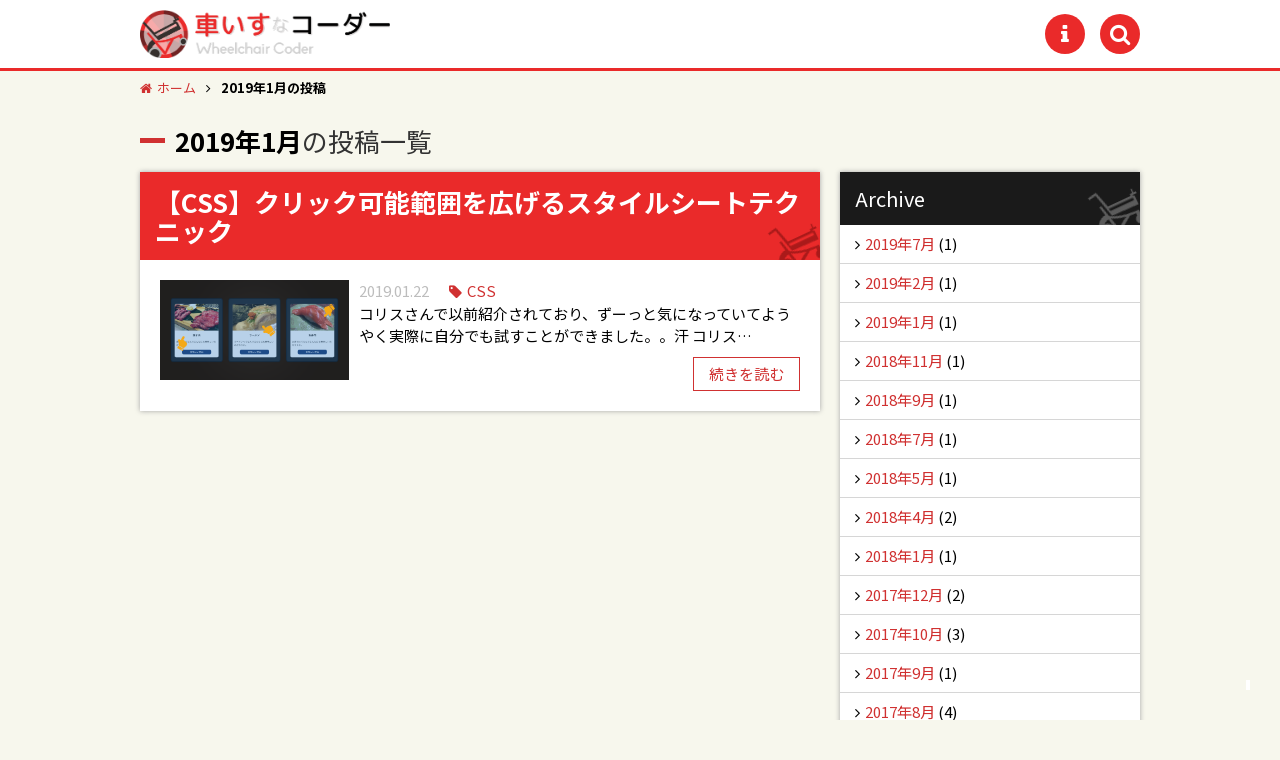

--- FILE ---
content_type: text/html; charset=UTF-8
request_url: https://wheelchair-coder.com/date/2019/01/
body_size: 22030
content:
<!DOCTYPE html>
<html lang="ja">
<head prefix="og: http://ogp.me/ns# fb: http://ogp.me/ns/fb# article: http://ogp.me/ns/article#">
<script async src="//pagead2.googlesyndication.com/pagead/js/adsbygoogle.js"></script>
<script>
  (adsbygoogle = window.adsbygoogle || []).push({
    google_ad_client: "ca-pub-3948513858166413",
    enable_page_level_ads: true
  });
</script>
<meta charset="UTF-8">
<meta name="description" content="2019年1月の記事一覧です。">
<meta name="viewport" content="width=device-width,initial-scale=1">

<meta property="fb:app_id" content="482100362169849">
<meta property="og:site_name" content="車いすなコーダー">
<meta property="og:title" content="1月 | 2019 | 車いすなコーダー">
<meta property="og:type" content="article">
<meta property="og:url" content="https://wheelchair-coder.com/date/2019/01/">
<meta property="og:image" content="https://wheelchair-coder.com/wp-content/uploads/2019/01/20190122-thumb.png">
<meta property="og:description" content="2019年1月の記事一覧です。">
<meta property="og:locale" content="ja_JP">
<script>
  (function(i,s,o,g,r,a,m){i['GoogleAnalyticsObject']=r;i[r]=i[r]||function(){
  (i[r].q=i[r].q||[]).push(arguments)},i[r].l=1*new Date();a=s.createElement(o),
  m=s.getElementsByTagName(o)[0];a.async=1;a.src=g;m.parentNode.insertBefore(a,m)
  })(window,document,'script','https://www.google-analytics.com/analytics.js','ga');

  ga('create', 'UA-96121620-1', 'auto');
  ga('send', 'pageview');

</script>
<title>2019年1月 | 車いすなコーダー</title>
<link rel='dns-prefetch' href='//ajax.googleapis.com' />
<link rel='dns-prefetch' href='//s.w.org' />
		<script type="text/javascript">
			window._wpemojiSettings = {"baseUrl":"https:\/\/s.w.org\/images\/core\/emoji\/12.0.0-1\/72x72\/","ext":".png","svgUrl":"https:\/\/s.w.org\/images\/core\/emoji\/12.0.0-1\/svg\/","svgExt":".svg","source":{"concatemoji":"https:\/\/wheelchair-coder.com\/wp-includes\/js\/wp-emoji-release.min.js?ver=5.2.21"}};
			!function(e,a,t){var n,r,o,i=a.createElement("canvas"),p=i.getContext&&i.getContext("2d");function s(e,t){var a=String.fromCharCode;p.clearRect(0,0,i.width,i.height),p.fillText(a.apply(this,e),0,0);e=i.toDataURL();return p.clearRect(0,0,i.width,i.height),p.fillText(a.apply(this,t),0,0),e===i.toDataURL()}function c(e){var t=a.createElement("script");t.src=e,t.defer=t.type="text/javascript",a.getElementsByTagName("head")[0].appendChild(t)}for(o=Array("flag","emoji"),t.supports={everything:!0,everythingExceptFlag:!0},r=0;r<o.length;r++)t.supports[o[r]]=function(e){if(!p||!p.fillText)return!1;switch(p.textBaseline="top",p.font="600 32px Arial",e){case"flag":return s([55356,56826,55356,56819],[55356,56826,8203,55356,56819])?!1:!s([55356,57332,56128,56423,56128,56418,56128,56421,56128,56430,56128,56423,56128,56447],[55356,57332,8203,56128,56423,8203,56128,56418,8203,56128,56421,8203,56128,56430,8203,56128,56423,8203,56128,56447]);case"emoji":return!s([55357,56424,55356,57342,8205,55358,56605,8205,55357,56424,55356,57340],[55357,56424,55356,57342,8203,55358,56605,8203,55357,56424,55356,57340])}return!1}(o[r]),t.supports.everything=t.supports.everything&&t.supports[o[r]],"flag"!==o[r]&&(t.supports.everythingExceptFlag=t.supports.everythingExceptFlag&&t.supports[o[r]]);t.supports.everythingExceptFlag=t.supports.everythingExceptFlag&&!t.supports.flag,t.DOMReady=!1,t.readyCallback=function(){t.DOMReady=!0},t.supports.everything||(n=function(){t.readyCallback()},a.addEventListener?(a.addEventListener("DOMContentLoaded",n,!1),e.addEventListener("load",n,!1)):(e.attachEvent("onload",n),a.attachEvent("onreadystatechange",function(){"complete"===a.readyState&&t.readyCallback()})),(n=t.source||{}).concatemoji?c(n.concatemoji):n.wpemoji&&n.twemoji&&(c(n.twemoji),c(n.wpemoji)))}(window,document,window._wpemojiSettings);
		</script>
		<style type="text/css">
img.wp-smiley,
img.emoji {
	display: inline !important;
	border: none !important;
	box-shadow: none !important;
	height: 1em !important;
	width: 1em !important;
	margin: 0 .07em !important;
	vertical-align: -0.1em !important;
	background: none !important;
	padding: 0 !important;
}
</style>
	<link rel='stylesheet' id='wp-block-library-css'  href='https://wheelchair-coder.com/wp-includes/css/dist/block-library/style.min.css?ver=5.2.21' type='text/css' media='all' />
<link rel='stylesheet' id='style-css'  href='https://wheelchair-coder.com/wp-content/themes/wheelchair-coder-theme/style.min.css?ver=1502024533' type='text/css' media='all' />
<script type='text/javascript' src='//ajax.googleapis.com/ajax/libs/jquery/3.1.1/jquery.min.js'></script>
<link rel='https://api.w.org/' href='https://wheelchair-coder.com/wp-json/' />
<link rel="EditURI" type="application/rsd+xml" title="RSD" href="https://wheelchair-coder.com/xmlrpc.php?rsd" />
<link rel="wlwmanifest" type="application/wlwmanifest+xml" href="https://wheelchair-coder.com/wp-includes/wlwmanifest.xml" /> 
<meta name="generator" content="WordPress 5.2.21" />
<style type="text/css" id="syntaxhighlighteranchor"></style>
<link rel="icon" href="https://wheelchair-coder.com/wp-content/uploads/2017/03/cropped-favicon-32x32.png" sizes="32x32" />
<link rel="icon" href="https://wheelchair-coder.com/wp-content/uploads/2017/03/cropped-favicon-192x192.png" sizes="192x192" />
<link rel="apple-touch-icon-precomposed" href="https://wheelchair-coder.com/wp-content/uploads/2017/03/cropped-favicon-180x180.png" />
<meta name="msapplication-TileImage" content="https://wheelchair-coder.com/wp-content/uploads/2017/03/cropped-favicon-270x270.png" />
</head>
<body class="archive date wp-custom-logo">
  <div class="overlay">
    <a href="javascript:void(0);" class="overlay__close"></a>
    <div class="overlay__content">
      <div class="overlay__inner">
        <h3 class="overlay__heading">About</h3>
        <p>小樽で3年と少し経験を積み、現在は札幌でコーダーをしております。</p>
        <p>赤い電動車いすに乗って生活をしています。色々と不便はありますが、行列待ち等の椅子がない状況では、真価を発揮します。</p>
        <p>
        好き：食べる／スロープ／エレベーター<br>
        嫌い：食事制限／段差／階段<br>
        <small class="overlay__small">※スロープやエレベーターに関しては、もはや好きという感情では収まり切れません。</small>
        </p>
        <p>気づけばグルメブログになってしまわぬよう、しっかり更新頑張ります！</p>
        <h3 class="overlay__heading">Links</h3>
        <ul class="overlay-list">
          <li class="overlay-list__item overlay-list__item--facebook"><a href="https://www.facebook.com/monma.yuki" target="_blank">Facebook</a></li>
          <li class="overlay-list__item overlay-list__item--instagram"><a href="https://www.instagram.com/yuki.monma/" target="_blank">Instagram</a></li>
          <li class="overlay-list__item overlay-list__item--twitter"><a href="https://twitter.com/yu_ki0806" target="_blank">Twitter</a></li>
          <li class="overlay-list__item overlay-list__item--wheelchair"><a href="//www.imasengiken.co.jp/emc/emc_620_630.html" target="_blank">電動車いす</a></li>
        </ul>
      </div>
    </div>
  </div>
  <!-- /.overlay -->
  <header class="header">
    <div class="header__inner container flex">
      <div class="header__left">
<div class="header__logo"><a href="https://wheelchair-coder.com/" class="custom-logo-link" rel="home"><img width="600" height="115" src="https://wheelchair-coder.com/wp-content/uploads/2017/03/logo.png" class="custom-logo" alt="車いすなコーダー" srcset="https://wheelchair-coder.com/wp-content/uploads/2017/03/logo.png 600w, https://wheelchair-coder.com/wp-content/uploads/2017/03/logo-300x58.png 300w" sizes="(max-width: 600px) 100vw, 600px" /></a></div>      </div>
      <!-- /.header__left -->
      <div class="header__right">
        <ul class="header-menu">
          <li class="header-menu__item"><a href="javascript:void(0);" class="header-menu__link overlay-toggle"><i class="fa fa-info" aria-hidden="true"></i></a></li>
          <li class="header-menu__item"><a id="searchbtn" href="javascript:void(0);" class="header-menu__link"><i class="fa fa-search" aria-hidden="true"></i></a></li>
        </ul>
      </div>
      <!-- /.header__right -->
    </div>
    <form action="https://wheelchair-coder.com" method="GET" class="searchbox container">
      <input type="text" name='s' class="searchbox__text">
      <input type="submit" value="Search" class="searchbox__submit">
    </form>
  </header>
  <!-- /.header -->
<div class="container"><ul class="breadcrumbs"><li class="breadcrumbs__item breadcrumbs__item--home"><a href="https://wheelchair-coder.com/">ホーム</a></li><li class="breadcrumbs__item breadcrumbs__item--current">2019年1月の投稿</li></ul></div>  <div class="contents">
    <div class="contents__inner container flex archive">
      <h1 class="archive__heading">
2019年1月<span>の投稿一覧</span>      </h1>
      <main class="main">
        <article class="article clearfix post-361 post type-post status-publish format-standard has-post-thumbnail hentry category-webtech tag-css">
          <h2 class="article__title">
            <span>
              <a class="article__link" href="https://wheelchair-coder.com/361/">【CSS】クリック可能範囲を広げるスタイルシートテクニック</a>
            </span>
          </h2>
          <div class="archive__content flex">
            <div class="archive__left">
              <a href="https://wheelchair-coder.com/361/">
<img width="1200" height="630" src="https://wheelchair-coder.com/wp-content/uploads/2019/01/20190122-thumb.png" class="attachment-thumbnail_top_small size-thumbnail_top_small wp-post-image" alt="【CSS】クリック可能範囲を広げるスタイルシートテクニック" srcset="https://wheelchair-coder.com/wp-content/uploads/2019/01/20190122-thumb.png 1200w, https://wheelchair-coder.com/wp-content/uploads/2019/01/20190122-thumb-300x158.png 300w, https://wheelchair-coder.com/wp-content/uploads/2019/01/20190122-thumb-768x403.png 768w, https://wheelchair-coder.com/wp-content/uploads/2019/01/20190122-thumb-1024x538.png 1024w" sizes="(max-width: 1200px) 100vw, 1200px" />              </a>
            </div>
            <div class="archive__right flex">
              <time class="archive__date">2019.01.22</time>
              <ul class="archive__tags flex">
                <li class="archive__tags__item"><a href="https://wheelchair-coder.com/tag/css/" class="archive__tags__link">CSS</a></li>
              </ul>

  <p>コリスさんで以前紹介されており、ずーっと気になっていてようやく実際に自分でも試すことができました。。汗
コリス…</p>
  <p class="more"><a href="https://wheelchair-coder.com/361/" class="more__link">続きを読む</a></p>
              </div>
          </div>
        </article>
      </main>
      <!-- /.main -->
      <div class="side">
<aside id="archives-2" class="widget widget_archive"><h2 class="widget-title">Archive</h2>		<ul>
				<li><a href='https://wheelchair-coder.com/date/2019/07/'>2019年7月</a>&nbsp;(1)</li>
	<li><a href='https://wheelchair-coder.com/date/2019/02/'>2019年2月</a>&nbsp;(1)</li>
	<li><a href='https://wheelchair-coder.com/date/2019/01/'>2019年1月</a>&nbsp;(1)</li>
	<li><a href='https://wheelchair-coder.com/date/2018/11/'>2018年11月</a>&nbsp;(1)</li>
	<li><a href='https://wheelchair-coder.com/date/2018/09/'>2018年9月</a>&nbsp;(1)</li>
	<li><a href='https://wheelchair-coder.com/date/2018/07/'>2018年7月</a>&nbsp;(1)</li>
	<li><a href='https://wheelchair-coder.com/date/2018/05/'>2018年5月</a>&nbsp;(1)</li>
	<li><a href='https://wheelchair-coder.com/date/2018/04/'>2018年4月</a>&nbsp;(2)</li>
	<li><a href='https://wheelchair-coder.com/date/2018/01/'>2018年1月</a>&nbsp;(1)</li>
	<li><a href='https://wheelchair-coder.com/date/2017/12/'>2017年12月</a>&nbsp;(2)</li>
	<li><a href='https://wheelchair-coder.com/date/2017/10/'>2017年10月</a>&nbsp;(3)</li>
	<li><a href='https://wheelchair-coder.com/date/2017/09/'>2017年9月</a>&nbsp;(1)</li>
	<li><a href='https://wheelchair-coder.com/date/2017/08/'>2017年8月</a>&nbsp;(4)</li>
	<li><a href='https://wheelchair-coder.com/date/2017/06/'>2017年6月</a>&nbsp;(2)</li>
	<li><a href='https://wheelchair-coder.com/date/2017/04/'>2017年4月</a>&nbsp;(2)</li>
	<li><a href='https://wheelchair-coder.com/date/2017/03/'>2017年3月</a>&nbsp;(4)</li>
		</ul>
			</aside><aside id="categories-2" class="widget widget_categories"><h2 class="widget-title">Category</h2>		<ul>
				<li class="cat-item cat-item-4"><a href="https://wheelchair-coder.com/category/webtech/">Web技術</a>
</li>
	<li class="cat-item cat-item-5"><a href="https://wheelchair-coder.com/category/news/">お知らせ</a>
</li>
	<li class="cat-item cat-item-23"><a href="https://wheelchair-coder.com/category/others/">その他</a>
</li>
	<li class="cat-item cat-item-16"><a href="https://wheelchair-coder.com/category/tool/">ツール</a>
</li>
		</ul>
			</aside><aside id="tag_cloud-2" class="widget widget_tag_cloud"><h2 class="widget-title">Tags</h2><div class="tagcloud"><a href="https://wheelchair-coder.com/tag/htaccess/" class="tag-cloud-link tag-link-11 tag-link-position-1" style="font-size: 8pt;" aria-label=".htaccess (1個の項目)">.htaccess</a>
<a href="https://wheelchair-coder.com/tag/api/" class="tag-cloud-link tag-link-15 tag-link-position-2" style="font-size: 8pt;" aria-label="API (1個の項目)">API</a>
<a href="https://wheelchair-coder.com/tag/css/" class="tag-cloud-link tag-link-8 tag-link-position-3" style="font-size: 14.588235294118pt;" aria-label="CSS (4個の項目)">CSS</a>
<a href="https://wheelchair-coder.com/tag/css3/" class="tag-cloud-link tag-link-9 tag-link-position-4" style="font-size: 10.964705882353pt;" aria-label="CSS3 (2個の項目)">CSS3</a>
<a href="https://wheelchair-coder.com/tag/db/" class="tag-cloud-link tag-link-21 tag-link-position-5" style="font-size: 10.964705882353pt;" aria-label="DB (2個の項目)">DB</a>
<a href="https://wheelchair-coder.com/tag/google-chrome/" class="tag-cloud-link tag-link-17 tag-link-position-6" style="font-size: 8pt;" aria-label="Google Chrome (1個の項目)">Google Chrome</a>
<a href="https://wheelchair-coder.com/tag/html5/" class="tag-cloud-link tag-link-20 tag-link-position-7" style="font-size: 10.964705882353pt;" aria-label="HTML5 (2個の項目)">HTML5</a>
<a href="https://wheelchair-coder.com/tag/javascript/" class="tag-cloud-link tag-link-12 tag-link-position-8" style="font-size: 15.905882352941pt;" aria-label="JavaScript (5個の項目)">JavaScript</a>
<a href="https://wheelchair-coder.com/tag/jquery/" class="tag-cloud-link tag-link-13 tag-link-position-9" style="font-size: 8pt;" aria-label="jQuery (1個の項目)">jQuery</a>
<a href="https://wheelchair-coder.com/tag/php/" class="tag-cloud-link tag-link-3 tag-link-position-10" style="font-size: 19.529411764706pt;" aria-label="PHP (9個の項目)">PHP</a>
<a href="https://wheelchair-coder.com/tag/pressure-js/" class="tag-cloud-link tag-link-22 tag-link-position-11" style="font-size: 10.964705882353pt;" aria-label="Pressure.js (2個の項目)">Pressure.js</a>
<a href="https://wheelchair-coder.com/tag/sass/" class="tag-cloud-link tag-link-10 tag-link-position-12" style="font-size: 8pt;" aria-label="Sass (1個の項目)">Sass</a>
<a href="https://wheelchair-coder.com/tag/vue-js/" class="tag-cloud-link tag-link-14 tag-link-position-13" style="font-size: 15.905882352941pt;" aria-label="Vue.js (5個の項目)">Vue.js</a>
<a href="https://wheelchair-coder.com/tag/windows10/" class="tag-cloud-link tag-link-24 tag-link-position-14" style="font-size: 8pt;" aria-label="Windows10 (1個の項目)">Windows10</a>
<a href="https://wheelchair-coder.com/tag/wordpress/" class="tag-cloud-link tag-link-2 tag-link-position-15" style="font-size: 22pt;" aria-label="WordPress (13個の項目)">WordPress</a>
<a href="https://wheelchair-coder.com/tag/security/" class="tag-cloud-link tag-link-7 tag-link-position-16" style="font-size: 10.964705882353pt;" aria-label="セキュリティ (2個の項目)">セキュリティ</a>
<a href="https://wheelchair-coder.com/tag/extension/" class="tag-cloud-link tag-link-18 tag-link-position-17" style="font-size: 8pt;" aria-label="拡張機能 (1個の項目)">拡張機能</a>
<a href="https://wheelchair-coder.com/tag/environment/" class="tag-cloud-link tag-link-19 tag-link-position-18" style="font-size: 8pt;" aria-label="環境構築 (1個の項目)">環境構築</a></div>
</aside><aside id="widget_thumbnail_posts-2" class="widget widget_widget_thumbnail_posts"><h2 class="widget-title">Recent Posts</h2>
      <ul class="thumbnail-posts">
        
        <li class="thumbnail-posts__item">
          <a href="https://wheelchair-coder.com/475/" class="thumbnail-posts__link flex">
            <div class="thumbnail-posts__left">
              <img width="150" height="150" src="https://wheelchair-coder.com/wp-content/uploads/2019/07/20190715-thumb-150x150.png" class="attachment-thumbnail size-thumbnail wp-post-image" alt="「別のプログラムがこのフォルダーまたはファイルを開いているので、操作を完了できません。」に打ち勝つ方法！" />
            </div>
            <div class="thumbnail-posts__right">
              <time class="thumbnail-posts__date">2019.07.15</time>
              <p class="thumbnail-posts__title">「別のプログラムがこのフォルダーまたはファイルを開いているので、操作を完了できません。」に打ち勝つ方法！</p>
            </div>
          </a>
        </li>
        
        <li class="thumbnail-posts__item">
          <a href="https://wheelchair-coder.com/366/" class="thumbnail-posts__link flex">
            <div class="thumbnail-posts__left">
              <img width="150" height="150" src="https://wheelchair-coder.com/wp-content/uploads/2019/01/20190128-thumb-150x150.png" class="attachment-thumbnail size-thumbnail wp-post-image" alt="【HTML5】CSSもJSも不要！detailsとsummaryで実装するアコーディオン" />
            </div>
            <div class="thumbnail-posts__right">
              <time class="thumbnail-posts__date">2019.02.07</time>
              <p class="thumbnail-posts__title">【HTML5】CSSもJSも不要！detailsとsummaryで実装するアコーディオン</p>
            </div>
          </a>
        </li>
        
        <li class="thumbnail-posts__item">
          <a href="https://wheelchair-coder.com/361/" class="thumbnail-posts__link flex">
            <div class="thumbnail-posts__left">
              <img width="150" height="150" src="https://wheelchair-coder.com/wp-content/uploads/2019/01/20190122-thumb-150x150.png" class="attachment-thumbnail size-thumbnail wp-post-image" alt="【CSS】クリック可能範囲を広げるスタイルシートテクニック" />
            </div>
            <div class="thumbnail-posts__right">
              <time class="thumbnail-posts__date">2019.01.22</time>
              <p class="thumbnail-posts__title">【CSS】クリック可能範囲を広げるスタイルシートテクニック</p>
            </div>
          </a>
        </li>
        
        <li class="thumbnail-posts__item">
          <a href="https://wheelchair-coder.com/341/" class="thumbnail-posts__link flex">
            <div class="thumbnail-posts__left">
              <img width="150" height="150" src="https://wheelchair-coder.com/wp-content/uploads/2018/11/20181115-thumb-150x150.png" class="attachment-thumbnail size-thumbnail wp-post-image" alt="【JavaScript】Pressure.jsで美女をアレコレしてみた" />
            </div>
            <div class="thumbnail-posts__right">
              <time class="thumbnail-posts__date">2018.11.15</time>
              <p class="thumbnail-posts__title">【JavaScript】Pressure.jsで美女をアレコレしてみた</p>
            </div>
          </a>
        </li>
        
        <li class="thumbnail-posts__item">
          <a href="https://wheelchair-coder.com/334/" class="thumbnail-posts__link flex">
            <div class="thumbnail-posts__left">
              <img width="150" height="150" src="https://wheelchair-coder.com/wp-content/uploads/2018/09/20180905-thumb-150x150.png" class="attachment-thumbnail size-thumbnail wp-post-image" alt="【WordPress】一般設定に項目を追加" />
            </div>
            <div class="thumbnail-posts__right">
              <time class="thumbnail-posts__date">2018.09.05</time>
              <p class="thumbnail-posts__title">【WordPress】一般設定に項目を追加</p>
            </div>
          </a>
        </li>
        
      </ul>
      <div class="thumbnail-posts__listlink">
        <a href="https://wheelchair-coder.com/all/" class="button">もっと見る</a>
      </div>
      </aside>      </div>
      <!-- /.side -->
    </div>
  </div>
  <!-- /.contents -->
  <a href="javascript:void(0);" class="gotop">
    <img src="https://wheelchair-coder.com/wp-content/themes/wheelchair-coder-theme/images/gotop.png" alt="トップへ戻る" class="gotop__img">
  </a>
  <footer class="footer">
    <!-- <div class="footer__adsense container"> -->
    <!-- </div> -->
    <div class="footer__inner">
      <small class="footer__copyright">&copy; 2026 車いすなコーダー</small>
    </div>
  </footer>
  <!-- /.footer -->
<script type='text/javascript' src='https://wheelchair-coder.com/wp-content/themes/wheelchair-coder-theme/js/main.min.js?ver=1501941867'></script>
<script type='text/javascript' src='https://wheelchair-coder.com/wp-includes/js/wp-embed.min.js?ver=5.2.21'></script>
</body>
</html>

--- FILE ---
content_type: text/html; charset=utf-8
request_url: https://www.google.com/recaptcha/api2/aframe
body_size: 265
content:
<!DOCTYPE HTML><html><head><meta http-equiv="content-type" content="text/html; charset=UTF-8"></head><body><script nonce="Eqy4MsubRzVIi9smh-5CsA">/** Anti-fraud and anti-abuse applications only. See google.com/recaptcha */ try{var clients={'sodar':'https://pagead2.googlesyndication.com/pagead/sodar?'};window.addEventListener("message",function(a){try{if(a.source===window.parent){var b=JSON.parse(a.data);var c=clients[b['id']];if(c){var d=document.createElement('img');d.src=c+b['params']+'&rc='+(localStorage.getItem("rc::a")?sessionStorage.getItem("rc::b"):"");window.document.body.appendChild(d);sessionStorage.setItem("rc::e",parseInt(sessionStorage.getItem("rc::e")||0)+1);localStorage.setItem("rc::h",'1768916749509');}}}catch(b){}});window.parent.postMessage("_grecaptcha_ready", "*");}catch(b){}</script></body></html>

--- FILE ---
content_type: text/css
request_url: https://wheelchair-coder.com/wp-content/themes/wheelchair-coder-theme/style.min.css?ver=1502024533
body_size: 59390
content:
@charset "UTF-8";@import url(https://fonts.googleapis.com/earlyaccess/notosansjp.css);@import url(https://fonts.googleapis.com/earlyaccess/notosansjp.css);/*! normalize.css v5.0.0 | MIT License | github.com/necolas/normalize.css */button,hr,input{overflow:visible}audio,canvas,progress,video{display:inline-block}progress,sub,sup{vertical-align:baseline}[type=checkbox],[type=radio],legend{padding:0;box-sizing:border-box}body,html{-webkit-text-size-adjust:100%;-ms-text-size-adjust:100%}*,:after,:before,legend{box-sizing:border-box}a:hover,abbr[title]{text-decoration:underline}.article,.contents .side .widget,.top .top-tags-list,.top__contents{box-shadow:0 0 5px #a3a3a3}img,legend{max-width:100%}.article .comment-respond p,.contents__inner,.header__inner,.lightbox,.top__inner{-webkit-box-direction:normal}html{font-family:sans-serif;line-height:1.15}article,aside,details,figcaption,figure,footer,header,main,menu,nav,section{display:block}h1{font-size:2em;margin:.67em 0}figure{margin:1em 40px}hr{box-sizing:content-box;height:0}code,kbd,pre,samp{font-family:monospace,monospace;font-size:1em}a{background-color:transparent;-webkit-text-decoration-skip:objects;color:#d03131;text-decoration:none;-webkit-transition:.3s linear;transition:.3s linear}a:active,a:hover{outline-width:0}abbr[title]{border-bottom:none;text-decoration:underline dotted}b,strong{font-weight:bolder}dfn{font-style:italic}mark{background-color:#ff0;color:#000}small{font-size:80%}sub,sup{font-size:75%;line-height:0;position:relative}sub{bottom:-.25em}sup{top:-.5em}audio:not([controls]){display:none;height:0}img{border-style:none;height:auto}svg:not(:root){overflow:hidden}button,input,optgroup,select,textarea{font-family:sans-serif;font-size:100%;line-height:1.15;margin:0}button,select{text-transform:none}[type=reset],[type=submit],button,html [type=button]{-webkit-appearance:button}[type=button]::-moz-focus-inner,[type=reset]::-moz-focus-inner,[type=submit]::-moz-focus-inner,button::-moz-focus-inner{border-style:none;padding:0}[type=button]:-moz-focusring,[type=reset]:-moz-focusring,[type=submit]:-moz-focusring,button:-moz-focusring{outline:ButtonText dotted 1px}fieldset{border:1px solid silver;margin:0 2px;padding:.35em .625em .75em}legend{color:inherit;display:table;white-space:normal}textarea{overflow:auto}[type=number]::-webkit-inner-spin-button,[type=number]::-webkit-outer-spin-button{height:auto}[type=search]{-webkit-appearance:textfield;outline-offset:-2px}[type=search]::-webkit-search-cancel-button,[type=search]::-webkit-search-decoration{-webkit-appearance:none}::-webkit-file-upload-button{-webkit-appearance:button;font:inherit}.breadcrumbs__item--current,.button--sample{font-weight:700}summary{display:list-item}[hidden],template{display:none}html{font-size:62.5%}body{margin:0;font-size:15px;font-size:1.5rem;text-size-adjust:100%;font-family:Lato,"Noto Sans JP","游ゴシック Medium","游ゴシック体","Yu Gothic Medium",YuGothic,"ヒラギノ角ゴ ProN","Hiragino Kaku Gothic ProN","メイリオ",Meiryo,"ＭＳ Ｐゴシック","MS PGothic",sans-serif;word-wrap:break-word;background:#f7f7ed}a:hover{color:#e38484}.clearfix:after{content:'';display:table;clear:both}.flex{display:-webkit-box;display:-ms-flexbox;display:flex}.container{width:96%;margin:0 auto}@media screen and (min-width:1000px){.container{width:1000px}}.button{border:1px solid #d03131;padding:10px 45px;display:inline-block;-webkit-transition:.3s ease-out;transition:.3s ease-out}.button:hover{background:#d03131;color:#fff;text-decoration:none}.button:before{content:'\f101';font-family:FontAwesome;margin-right:10px}.button--sample{font-size:16px;font-size:1.6rem;display:block;text-align:center}.button--sample:before{content:'\f121'}.button--sample:after{content:none!important}.header{line-height:0;padding:10px 0;border-bottom:3px solid #ea2a2a;background:#fff}.header__logo{margin:0}.header__logo img{width:250px}.home .header__logo img{width:300px}.header__inner{-webkit-box-pack:justify;-ms-flex-pack:justify;justify-content:space-between;-webkit-box-align:center;-ms-flex-align:center;align-items:center;-webkit-box-orient:vertical;-ms-flex-direction:column;flex-direction:column}.header__left{margin-bottom:10px}.header-menu{margin:0;padding:0;list-style:none;letter-spacing:-.4em}.header-menu__item{display:inline-block;letter-spacing:normal;margin-right:15px;font-size:22px;font-size:2.2rem}.header-menu__item:last-child{margin-right:0}.header-menu__link{color:#fff;background:#ea2a2a;display:table;width:40px;height:40px;text-align:center;border-radius:50%}.header-menu__link:hover{text-decoration:none;color:#fff;-webkit-transform:scale(1.3);transform:scale(1.3)}.header-menu__link.open{-webkit-transform:scale(1.3);transform:scale(1.3)}.header-menu__link i{display:table-cell;vertical-align:middle}.header .searchbox{margin-top:10px;text-align:center;letter-spacing:-.4em;display:none}.contents .side .widget-title:after,.top__header:before{display:block;bottom:-10px;-webkit-transform:rotate(-25deg)}.header .searchbox__text{padding:5px;width:70%;margin-right:1%}@media screen and (min-width:768px){.header__inner{-webkit-box-orient:horizontal;-webkit-box-direction:normal;-ms-flex-direction:row;flex-direction:row}.header__left{margin-bottom:0}.header .searchbox__text{width:auto}}.header .searchbox__submit{width:29%;-webkit-appearance:none;-moz-appearance:none;appearance:none;background:#fff;border:1px solid #d03131;padding:5px 12px;color:#d03131;cursor:pointer;-webkit-transition:.3s ease-out;transition:.3s ease-out}@media screen and (min-width:768px){.header .searchbox__submit{width:auto}}.header .searchbox__submit:hover{background:#d03131;color:#fff}.custom-header{line-height:0;position:relative;z-index:1}.custom-header__image{width:100%}.breadcrumbs{padding:0;margin:10px 0 0;overflow:hidden;font-size:13px;font-size:1.3rem}.breadcrumbs__item{list-style:none;float:left}.breadcrumbs__item--home a:before{content:'\f015';font-family:FontAwesome;margin-right:5px}.breadcrumbs__item:after{content:'\f105';font-family:FontAwesome;margin:0 10px}.breadcrumbs__item:last-child:after{content:none}.contents{margin:20px 0}.contents__inner{-webkit-box-pack:justify;-ms-flex-pack:justify;justify-content:space-between;-webkit-box-orient:vertical;-ms-flex-direction:column;flex-direction:column;-ms-flex-wrap:wrap;flex-wrap:wrap}@media screen and (min-width:768px){.contents{margin:30px 0}.contents__inner{-webkit-box-orient:horizontal;-webkit-box-direction:normal;-ms-flex-direction:row;flex-direction:row}}.contents .main{width:100%;margin-bottom:20px}@media screen and (min-width:768px){.contents .main{width:66%;margin-bottom:0}}@media screen and (min-width:1000px){.contents .main{width:680px}}.contents .side{width:100%}@media screen and (min-width:768px){.contents .side{width:30%}}@media screen and (min-width:1000px){.contents .side{width:300px}}.contents .side .widget{background:#fff;margin-bottom:20px}.contents .side .widget.fixed{position:static}@media screen and (min-width:768px){.contents .side .widget.fixed{position:fixed;top:0}}.contents .side .widget-title{margin:0;font-size:20px;font-size:2rem;background:#1a1a1a;color:#fff;padding:10px;position:relative;overflow:hidden;font-weight:400}@media screen and (min-width:768px){.contents .side .widget-title{padding:15px}}.contents .side .widget-title:after{content:'';background:url(images/ico_wheelchair_gray.png) no-repeat;background-size:contain;width:50px;height:50px;position:absolute;right:-2px;transform:rotate(-25deg)}.top,.top__header{position:relative}.contents .side .widget ul{margin:0;padding:0}.contents .side .widget ul li{list-style:none;border-bottom:1px solid #d6d6d6;padding:10px 15px}.contents .side .widget ul li:last-child{border-bottom:0}.contents .side .widget ul li:before{content:'\f105';font-family:FontAwesome;margin-right:5px}.contents .side .widget .tagcloud{padding:0 15px 10px}.contents .side .widget .thumbnail-posts__item{padding:0}.contents .side .widget .thumbnail-posts__item:before{content:none}.contents .side .widget .thumbnail-posts__link{padding:10px;color:#1a1a1a;-webkit-transition:.3s ease-out;transition:.3s ease-out}.contents .side .widget .thumbnail-posts__link:hover{text-decoration:none;background:#f0f0f0}.contents .side .widget .thumbnail-posts__left{margin-right:10px;line-height:0;-webkit-box-flex:2;-ms-flex:2;flex:2}@media screen and (min-width:768px){.contents .side .widget .thumbnail-posts__left{-webkit-box-flex:3;-ms-flex:3;flex:3}}.contents .side .widget .thumbnail-posts__left img{width:100%}.contents .side .widget .thumbnail-posts__right{-webkit-box-flex:8;-ms-flex:8;flex:8}.contents .side .widget .thumbnail-posts__date{color:#bdbdbd;font-size:13px;font-size:1.3rem}.contents .side .widget .thumbnail-posts__date:before{content:'\f073';font-family:FontAwesome;margin-right:5px}.contents .side .widget .thumbnail-posts__title{margin:5px 0 0;font-size:14px;font-size:1.4rem}@media screen and (min-width:768px){.contents .side .widget .thumbnail-posts__right{-webkit-box-flex:7;-ms-flex:7;flex:7}.contents .side .widget .thumbnail-posts__title{font-size:16px;font-size:1.6rem}}.contents .side .widget .thumbnail-posts__listlink{border-top:1px solid #d6d6d6;text-align:center;padding:10px 0}.top{margin-top:-12%;margin-bottom:30px;z-index:2}.top__contents{margin-bottom:40px;padding-bottom:20px;background:#fff;text-align:center}.top__contents:last-child{margin-bottom:0}.top__header{background:#ea2a2a;color:#fff;text-align:center;margin:0;padding:10px 0;overflow:hidden;font-size:24px;font-size:2.4rem}.top__header:before{content:'';background:url(images/ico_wheelchair_red.png) no-repeat;background-size:contain;width:60px;height:60px;position:absolute;left:-5px;transform:rotate(-25deg)}.top__inner{-ms-flex-wrap:wrap;flex-wrap:wrap;-webkit-box-orient:vertical;-ms-flex-direction:column;flex-direction:column}@media screen and (min-width:768px){.top__header{font-size:32px;font-size:3.2rem}.top__header:before{width:70px;height:70px}.top__inner{-webkit-box-orient:horizontal;-webkit-box-direction:normal;-ms-flex-direction:row;flex-direction:row}}.top__inner .top-article{width:98%;margin:0 1% 20px;position:relative}@media screen and (min-width:768px){.top__inner .top-article{width:31.3%}}.top__inner .top-article:first-child{width:100%;margin-right:0;margin-left:0}.top__inner .top-article:first-child .top-article__thumbnail img:first-child{display:none}.top__inner .top-article:first-child .top-article__thumbnail img:nth-child(2){display:block}.top__inner .top-article:first-child .top-article__title{font-size:18px;font-size:1.8rem}@media screen and (min-width:768px){.top__inner .top-article:first-child .top-article__thumbnail img:first-child{display:block}.top__inner .top-article:first-child .top-article__thumbnail img:nth-child(2){display:none}.top__inner .top-article:first-child .top-article__title{font-size:22px;font-size:2.2rem}}.top__inner .top-article__tags{position:absolute;top:0;left:0;margin:0;padding:0;font-size:13px;font-size:1.3rem}.top__inner .top-article__tags__item{list-style:none;float:left;background:rgba(234,42,42,.6);color:#fff;padding:3px 8px;margin-right:5px}.top__inner .top-article__tags__item:last-child{margin-right:0}.top__inner .top-article__thumbnail{line-height:0;-webkit-transition:.3s ease-out;transition:.3s ease-out}.top__inner .top-article__thumbnail img{width:100%}.top__inner .top-article__link{display:block}.top__inner .top-article__link:hover .top-article__content{padding-top:20px;padding-bottom:20px;background:rgba(0,0,0,.9)}.top__inner .top-article__link:hover .top-article__thumbnail{opacity:.8}.top__inner .top-article__content{text-align:left;position:absolute;bottom:0;left:0;width:100%;padding:10px;background:rgba(0,0,0,.7);color:#fff;-webkit-transition:.3s ease-out;transition:.3s ease-out}.top__inner .top-article__date{color:#a3a3a3}.top__inner .top-article__date:before{content:"\f073";font-family:FontAwesome;margin-right:5px}.top__inner .top-article__title{margin:5px 0 0;font-weight:500;-webkit-transition:.5s ease-out;transition:.5s ease-out;font-size:18px;font-size:1.8rem}.top .top-tags__heading{font-size:16px;font-size:1.6rem}@media screen and (min-width:768px){.top .top-tags__heading{font-size:20px;font-size:2rem}}.top .top-tags__heading:before{content:'\f02c';font-family:FontAwesome;color:#d03131;margin-right:5px}.top .top-tags-list{margin:0;padding:10px 5px;background:#fff;-ms-flex-wrap:wrap;flex-wrap:wrap;font-size:13px;font-size:1.3rem}@media screen and (min-width:768px){.top .top-tags-list{padding:20px 15px}}.top .top-tags-list__item{list-style:none;margin:5px}.top .top-tags-list__link{padding:5px 10px;background:#d03131;color:#fff;border-radius:10px;border:1px solid #fff;display:block}.top .top-tags-list__link:before{content:'\f02b';font-family:FontAwesome;margin-right:5px}.top .top-tags-list__link:hover{background:#fff;color:#d03131;border:1px solid #d03131;text-decoration:none}.article{background:#fff;margin-bottom:20px}.article:last-child{margin-bottom:0}.article__title{margin:0;background:#ea2a2a;color:#fff;padding:15px;position:relative;overflow:hidden;font-size:22px;font-size:2.2rem}@media screen and (min-width:768px){.article__title{font-size:26px;font-size:2.6rem}}.article__title span{position:relative;z-index:2}.article__title:after{content:'';background:url(images/ico_wheelchair_red.png) no-repeat;background-size:contain;width:50px;height:50px;display:block;position:absolute;bottom:-10px;right:-2px;-webkit-transform:rotate(-25deg);transform:rotate(-25deg);z-index:1}.article__link{color:#fff}.article__link:hover{color:rgba(255,255,255,.8)}.article__thumbnail{position:relative;line-height:0}.article__date{line-height:normal;position:absolute;top:0;left:0;width:50px;text-align:center}.article__date__day{display:block;background:rgba(0,0,0,.7);color:#fff;font-size:24px;font-size:2.4rem;font-weight:700}.article__date__month{display:block;background:rgba(255,255,255,.7);color:#000;font-size:13px;font-size:1.3rem}.article__content{padding:0 20px 20px;overflow:hidden;line-height:1.8}.article__content img.alignleft{float:left}.article__content img.alignright,.navigation.posts-navigation .nav-next{float:right}.article__content img.aligncenter{display:block;margin:0 auto}.article__content .wp-caption{max-width:100%;line-height:0}.article__content .wp-caption-text{font-size:80%;margin:5px 0;line-height:normal}.article__content a[target="_blank"]:after{content:'\f08e';font-family:FontAwesome;margin:0 5px}.article__content ul{padding:0;margin-right:20px;margin-left:20px}@media screen and (min-width:768px){.article__content ul{margin-right:10px;margin-left:10px}}.article__content ul li{list-style:none;position:relative;padding-left:17px;border-bottom:1px dashed #a3a3a3;margin-bottom:10px}.article__content ul li:last-child{margin-bottom:0}.article__content ul li:before{content:'';width:12px;height:12px;border-radius:50%;position:absolute;top:8px;left:0;border:2px solid #d03131}.article__content ol{padding:0;margin-right:20px;margin-left:20px;counter-reset:number}@media screen and (min-width:768px){.article__content ol{margin-right:10px;margin-left:10px}}.article__content ol li{list-style:none;position:relative;border-bottom:1px dashed #a3a3a3;margin-bottom:10px;padding-bottom:3px}.article__content ol li:last-child{margin-bottom:0}.article__content ol li:before{counter-increment:number;content:counter(number);margin-right:5px;padding:0 5px;background:#d03131;color:#fff;border-radius:5px;font-size:13px;font-size:1.3rem}.article__content h2{font-size:20px;font-size:2rem;margin-right:-20px;margin-left:-20px;border-left:5px solid #000;padding:10px 15px;background:#f0f0f0;line-height:normal}@media screen and (min-width:768px){.article__content h2{font-size:24px;font-size:2.4rem}}.article__content h3{font-size:18px;font-size:1.8rem;border-top:1px solid #a3a3a3;border-bottom:1px solid #a3a3a3;padding:10px 0}@media screen and (min-width:768px){.article__content h3{font-size:22px;font-size:2.2rem}}.article__content h4{font-size:16px;font-size:1.6rem}@media screen and (min-width:768px){.article__content h4{font-size:20px;font-size:2rem}}.article__content table{width:100%;border-spacing:0;border-collapse:collapse}.article__content table td,.article__content table th{border:1px solid #ccc;padding:10px}.article__content table th{background:#000;color:#FFF}.article__content blockquote{background:#f0f0f0;padding:15px}.article__content blockquote p{margin:0}.article__content code{background:#000;color:#fff;padding:2px 7px;font-size:12px;font-size:1.2rem;margin:0 5px}.article__content strong{background:-webkit-linear-gradient(top,transparent,transparent 55%,#ecaeae 55%,#ecaeae);background:linear-gradient(to bottom,transparent,transparent 55%,#ecaeae 55%,#ecaeae)}.article__content .mokuji{padding:20px;background:#d03131;color:#fff;border-radius:10px;margin:30px 0}@media screen and (min-width:768px){.article__content .mokuji{margin:50px 0}}.article__content .mokuji__heading{margin-top:0;padding:0;border:0;line-height:1}.article__content .mokuji__heading:before{content:'\f0cb';font-family:FontAwesome;margin-right:5px;font-weight:400}.article__content .mokuji-list{margin:0;counter-reset:number}.article__content .mokuji-list__item{border-bottom:1px dashed #fff;padding-bottom:3px;padding-left:30px;text-indent:-30px}.article__content .mokuji-list__item:before{counter-increment:number;content:counter(number);position:static;background:#fff;color:#d03131;padding-right:7px;padding-left:7px;margin-right:5px}.article__content .mokuji-list__item a{color:#fff}.article__content .backmokuji{text-align:right;margin-bottom:50px}.article__content .backmokuji__link:before{content:'\f01b';font-family:FontAwesome;margin-right:5px}.article__tags{margin:0;padding:0;text-align:center}.article__tags__item{list-style:none;display:inline-block;margin-right:10px;font-size:13px;font-size:1.3rem}.article__tags__item a:before{content:'\f02c';font-family:FontAwesome;margin-right:3px}.article__tags__item:last-child{margin-right:0}.article .sns{margin:15px 0;padding:15px 0 0;border-top:1px solid #bdbdbd;-ms-flex-pack:distribute;justify-content:space-around;font-size:20px;font-size:2rem}.article .sns__item{list-style:none;display:table;text-align:center;max-width:25%}.article .sns__item a{display:table-cell;vertical-align:middle;background:#000;color:#fff;width:70px;height:40px;-webkit-transition:.3s ease-out;transition:.3s ease-out}.article .sns__item a:hover{opacity:.8;-webkit-transform:scale(1.2);transform:scale(1.2);box-shadow:5px 5px 0 #f0f0f0}.article .sns__item--twitter a{background:#1DA1F2}.article .sns__item--facebook a{background:#3b5998}.article .sns__item--google a{background:#dd4b39}.article .sns__item--pocket a{background:#ef4056}.article .comment__heading{border-left:5px solid #4d4d4d;padding:10px 30px;background:#f7f7ed;position:relative;font-size:16px;font-size:1.6rem}@media screen and (min-width:768px){.article .comment__heading{font-size:18px;font-size:1.8rem;padding:20px 35px}}.article .comment__heading:before{font-family:FontAwesome;position:absolute;left:10px}.article .comment__heading--list:before{content:'\f075'}.article .comment__heading--do{cursor:pointer}.article .comment__heading--do:before{content:'\f067'}.article .comment__heading--do.open:before{content:'\f068'}.article .comment .comment-list{margin:0;padding:0}.article .comment .comment-list__item{list-style:none;padding:10px;margin:0 20px 20px;display:-webkit-box;display:-ms-flexbox;display:flex;-webkit-box-align:baseline;-ms-flex-align:baseline;align-items:baseline;border:1px solid #d6d6d6;border-radius:10px;box-shadow:5px 5px 0 #f5f5f5}@media screen and (min-width:768px){.article .comment .comment-list__item{padding:20px}}.article .comment .comment-list__item:last-child{margin-bottom:0}.article .comment .comment-list .children{margin:-10px 0 20px}.article .comment .comment-list .children li{margin-bottom:10px;padding-top:5px;padding-bottom:5px}@media screen and (min-width:768px){.article .comment .comment-list .children li{padding-top:10px;padding-bottom:10px}}.article .comment .comment-list__left{margin-right:20px;text-align:right}.article .comment .comment-list__author{color:#ea2a2a;margin:0 0 10px;font-weight:700}.article .comment .comment-list__right p,.article .comment .comment-list__text{margin:0}.article .comment .comment-list__date{display:block;color:#bdbdbd;font-style:italic}.article .comment .comment-list__time{color:#bdbdbd;font-style:italic}.article .comment .comment-list__right{-webkit-box-flex:2;-ms-flex:2;flex:2}.article .comment .comment-list__right p.comment-list__reply{margin-top:10px;text-align:right}.article .comment .comment-list__right p.comment-list__reply a:before{content:'\f112';font-family:FontAwesome;margin-right:5px}.article .comment-reply-title{display:none}.article .comment-respond{padding:0 20px;display:none}.article .comment-respond p{display:-webkit-box;display:-ms-flexbox;display:flex;-webkit-box-orient:vertical;-ms-flex-direction:column;flex-direction:column}@media screen and (min-width:768px){.article .comment-respond p{-webkit-box-orient:horizontal;-webkit-box-direction:normal;-ms-flex-direction:row;flex-direction:row}}.article .comment-respond p label{width:100%;background:#f7f7ed;display:-webkit-box;display:-ms-flexbox;display:flex;-webkit-box-align:center;-ms-flex-align:center;align-items:center;padding:10px;margin-right:10px}@media screen and (min-width:768px){.article .comment-respond p label{width:20%}}.article .comment-respond p label span{display:block}.article .comment-respond p input,.article .comment-respond p textarea{padding:5px;border:1px solid #d6d6d6;box-shadow:3px 3px 0 #f5f5f5}.article .comment-respond p.form-submit{-webkit-box-pack:center;-ms-flex-pack:center;justify-content:center}.article .comment-respond p.form-submit input{-webkit-appearance:none;-moz-appearance:none;appearance:none;border:1px solid #d03131;background:#fff;color:#d03131;padding:10px 30px;cursor:pointer;-webkit-transition:.3s ease-out;transition:.3s ease-out}.article .comment-respond p.form-submit input:hover{background:#d03131;color:#fff}.archive__heading{width:100%;margin-top:0;position:relative;padding-left:35px;font-size:22px;font-size:2.2rem}.archive__heading:before{content:'';position:absolute;width:25px;height:5px;background:#d03131;top:50%;left:0;margin-top:-2.5px}.archive__heading span{font-weight:400;color:#333}.archive__content{line-height:1.5;padding:20px}.archive__content p{margin:0}.archive__left{-webkit-box-flex:3;-ms-flex:3;flex:3;line-height:0;margin-right:10px}.archive__right{-webkit-box-flex:7;-ms-flex:7;flex:7;-ms-flex-wrap:wrap;flex-wrap:wrap}.archive__date{color:#bdbdbd;margin-right:20px}.archive__tags{margin:0;padding:0}.archive__tags__item{list-style:none;margin-right:10px}.archive__tags__item:last-child{margin-right:0}.archive__tags__link:before{content:'\f02b';font-family:FontAwesome;margin-right:5px}.archive .more{width:100%;text-align:right;margin-top:10px}.fa-fw,.fa-li,.footer__inner,.lightbox__caption,.navigation.pagination,.overlay__heading{text-align:center}.archive .more__link{border:1px solid #d03131;padding:5px 15px;display:inline-block}.archive .more__link:hover{text-decoration:none;background:#d03131;color:#fff}.navigation{margin-bottom:30px}.navigation h2.screen-reader-text{display:none}.navigation a,.navigation span{padding:5px 10px}.navigation a{background:#fff}.navigation a:hover,.navigation span.current{background:#ea2a2a;color:#fff}.navigation a:hover{text-decoration:none}.navigation span.dots{background:#fff;color:#a3a3a3}.navigation.pagination{display:none;position:relative}.navigation.pagination a,.navigation.pagination span{display:inline-block;margin:0 5px}.navigation.pagination a.next,.navigation.pagination a.prev{position:absolute;margin:0}.navigation.pagination a.prev{left:0}.navigation.pagination a.prev:before{content:'\f104';font-family:FontAwesome;margin-right:10px}.navigation.pagination a.next{right:0}.navigation.pagination a.next:after{content:'\f105';font-family:FontAwesome;margin-left:10px}@media screen and (min-width:768px){.archive__heading{font-size:26px;font-size:2.6rem}.navigation.pagination{display:block}}.navigation.posts-navigation{display:block}.navigation.posts-navigation .nav-next,.navigation.posts-navigation .nav-previous{display:inline-block}.navigation.posts-navigation a{display:block}.article-nav{margin:0;padding:0;-webkit-box-pack:center;-ms-flex-pack:center;justify-content:center;position:relative;font-size:13px;font-size:1.3rem}@media screen and (min-width:768px){.navigation.posts-navigation{display:none}.navigation{margin-bottom:0}.article-nav{font-size:14px;font-size:1.4rem}}.article-nav__item{list-style:none}.article-nav__item--prev{position:absolute;left:0}.article-nav__item--prev a:before{content:'\f104';font-family:FontAwesome;margin-right:10px}.article-nav__item--list a:before{content:'\f03a';font-family:FontAwesome;margin-right:10px}.article-nav__item--next{position:absolute;right:0}.gotop,.overlay{position:fixed;z-index:10}.article-nav__item--next a:after{content:'\f105';font-family:FontAwesome;margin-left:10px}.article-nav__item a{display:block;padding:10px 15px;background:#fff;border:1px solid #d03131;-webkit-transition:.3s ease-out;transition:.3s ease-out}.article-nav__item a:hover{background:#d03131;color:#fff;text-decoration:none}.gotop{width:0;display:block;right:10px;bottom:10px;line-height:0;-webkit-transition:.5s ease-out;transition:.5s ease-out;border:2px solid #fff}.gotop.show{width:40px}@media screen and (min-width:768px){.gotop.show{width:50px}.gotop{width:0;right:30px;bottom:30px}}.footer__adsense{margin-bottom:20px}.footer__inner{background:#000;padding:10px 0}.footer__copyright{color:gray}.overlay{width:80%;left:-80%;height:100%;top:0;background:rgba(0,0,0,.8);color:#fff;-webkit-transition:.6s ease-out;transition:.6s ease-out}@media screen and (min-width:768px){.overlay{width:400px;left:-400px}}.lightbox,.lightbox__prev,.overlay.open{left:0}.overlay__close{width:40px;height:40px;background:#d03131;position:absolute;top:0;right:0;z-index:2}.overlay__close:after,.overlay__close:before{content:'';position:absolute;height:1px;top:50%;margin-top:-.5px;background:#fff;width:40px}.overlay__close:before{-webkit-transform:rotate(45deg);transform:rotate(45deg);-webkit-transition:.3s ease-out;transition:.3s ease-out}.overlay__close:after{-webkit-transform:rotate(-45deg);transform:rotate(-45deg);-webkit-transition:.3s ease-out;transition:.3s ease-out}.overlay__close:hover{background:#fff}.overlay__close:hover:after,.overlay__close:hover:before{background:#d03131}.overlay__content{display:-webkit-box;display:-ms-flexbox;display:flex;-webkit-box-pack:left;-ms-flex-pack:left;justify-content:left;height:100%;overflow-y:scroll;padding:30px 20px;-webkit-overflow-scrolling:touch;overflow-scrolling:touch;position:relative;z-index:1}.overlay__inner{line-height:1.3;font-weight:200;font-size:13px;font-size:1.3rem}.overlay__small{color:#d95b5b;font-weight:700}.overlay-list{margin:0;padding:0}.overlay-list__item{list-style:none;margin-bottom:5px}.overlay-list__item:last-child{margin-bottom:0}.overlay-list__item a{padding:10px;background:#000;display:block;color:#fff;border:1px solid #575757;border-radius:5px}.overlay-list__item a:hover{background:#fff;color:#000;text-decoration:none}.overlay-list__item a:before{font-family:FontAwesome;display:inline-block;width:20px}.lightbox,.lightbox__next,.lightbox__prev{display:-webkit-box;display:-ms-flexbox;-webkit-box-pack:center}.overlay-list__item--facebook a:before{content:'\f09a'}.overlay-list__item--instagram a:before{content:'\f16d'}.overlay-list__item--twitter a:before{content:'\f099'}.overlay-list__item--wheelchair a:before{content:'\f193'}.lightbox{width:100%;height:100%;position:fixed;top:-100%;-webkit-transition:.6s ease-out;transition:.6s ease-out;z-index:20;background:rgba(0,0,0,.8);padding:20px;display:flex;-ms-flex-pack:center;justify-content:center;-webkit-box-align:center;-ms-flex-align:center;align-items:center;-webkit-box-orient:vertical;-ms-flex-direction:column;flex-direction:column;-webkit-transform:scale(.5);transform:scale(.5)}@media screen and (min-width:768px){.overlay__inner{font-size:15px;font-size:1.5rem}.lightbox{padding:20px 50px}}.lightbox.open{top:0;-webkit-transform:scale(1);transform:scale(1)}.lightbox__content{position:relative;line-height:0;margin-bottom:10px}.lightbox__caption{position:absolute;width:100%;padding:5px;bottom:0;left:0;background:rgba(0,0,0,.6);color:#fff;margin:0;line-height:normal}.lightbox__close{width:40px;height:40px;background:#d03131;position:absolute;top:-20px;right:-20px;z-index:2}.lightbox__close:after,.lightbox__close:before{content:'';height:1px;top:50%;margin-top:-.5px;background:#fff;width:40px;position:absolute}.lightbox__close:before{-webkit-transform:rotate(45deg);transform:rotate(45deg);-webkit-transition:.3s ease-out;transition:.3s ease-out}.lightbox__close:after{-webkit-transform:rotate(-45deg);transform:rotate(-45deg);-webkit-transition:.3s ease-out;transition:.3s ease-out}.lightbox__close:hover{background:#fff}.lightbox__close:hover:after,.lightbox__close:hover:before{background:#d03131}.lightbox__next,.lightbox__prev{display:flex;-ms-flex-pack:center;justify-content:center;-webkit-box-align:center;-ms-flex-align:center;align-items:center;width:40px;height:100%;top:0;position:absolute}.lightbox__next:after,.lightbox__prev:after{position:absolute;color:#fff}.lightbox__prev:after{content:'\f104';font-family:FontAwesome;font-size:50px;font-size:5rem}.lightbox__next{right:0}.lightbox__next:after{content:'\f105';font-family:FontAwesome;font-size:50px;font-size:5rem}.lightbox__thumbnails{display:-webkit-box;display:-ms-flexbox;display:flex;-webkit-box-pack:center;-ms-flex-pack:center;justify-content:center;margin:0;padding:0}.fa,.fa-stack{display:inline-block}.lightbox__thumbnails__item{width:15%;margin:0 .5%;list-style:none;border:3px solid #575757;border-radius:10px;line-height:0}.fa.fa-pull-left,.fa.pull-left{margin-right:.3em}.lightbox__thumbnails__item--current{border:3px solid #d03131}/*!
 *  Font Awesome 4.7.0 by @davegandy - http://fontawesome.io - @fontawesome
 *  License - http://fontawesome.io/license (Font: SIL OFL 1.1, CSS: MIT License)
 */@font-face{font-family:FontAwesome;src:url(./fonts/fontawesome-webfont.eot?v=4.7.0);src:url(./fonts/fontawesome-webfont.eot?#iefix&v=4.7.0) format("embedded-opentype"),url(./fonts/fontawesome-webfont.woff2?v=4.7.0) format("woff2"),url(./fonts/fontawesome-webfont.woff?v=4.7.0) format("woff"),url(./fonts/fontawesome-webfont.ttf?v=4.7.0) format("truetype"),url(./fonts/fontawesome-webfont.svg?v=4.7.0#fontawesomeregular) format("svg");font-weight:400;font-style:normal}.fa{font:normal normal normal 14px/1 FontAwesome;font-size:inherit;text-rendering:auto;-webkit-font-smoothing:antialiased;-moz-osx-font-smoothing:grayscale}.fa-lg{font-size:1.33333em;line-height:.75em;vertical-align:-15%}.fa-2x{font-size:2em}.fa-3x{font-size:3em}.fa-4x{font-size:4em}.fa-5x{font-size:5em}.fa-fw{width:1.28571em}.fa-ul{padding-left:0;margin-left:2.14286em;list-style-type:none}.fa.fa-pull-right,.fa.pull-right{margin-left:.3em}.fa-ul>li{position:relative}.fa-li{position:absolute;left:-2.14286em;width:2.14286em;top:.14286em}.fa-li.fa-lg{left:-1.85714em}.fa-border{padding:.2em .25em .15em;border:.08em solid #eee;border-radius:.1em}.fa-pull-left{float:left}.fa-pull-right,.pull-right{float:right}.pull-left{float:left}.fa-spin{-webkit-animation:fa-spin 2s infinite linear;animation:fa-spin 2s infinite linear}.fa-pulse{-webkit-animation:fa-spin 1s infinite steps(8);animation:fa-spin 1s infinite steps(8)}@-webkit-keyframes fa-spin{0%{-webkit-transform:rotate(0);transform:rotate(0)}100%{-webkit-transform:rotate(359deg);transform:rotate(359deg)}}@keyframes fa-spin{0%{-webkit-transform:rotate(0);transform:rotate(0)}100%{-webkit-transform:rotate(359deg);transform:rotate(359deg)}}.fa-rotate-90{-ms-filter:"progid:DXImageTransform.Microsoft.BasicImage(rotation=1)";-webkit-transform:rotate(90deg);transform:rotate(90deg)}.fa-rotate-180{-ms-filter:"progid:DXImageTransform.Microsoft.BasicImage(rotation=2)";-webkit-transform:rotate(180deg);transform:rotate(180deg)}.fa-rotate-270{-ms-filter:"progid:DXImageTransform.Microsoft.BasicImage(rotation=3)";-webkit-transform:rotate(270deg);transform:rotate(270deg)}.fa-flip-horizontal{-ms-filter:"progid:DXImageTransform.Microsoft.BasicImage(rotation=0, mirror=1)";-webkit-transform:scale(-1,1);transform:scale(-1,1)}.fa-flip-vertical{-ms-filter:"progid:DXImageTransform.Microsoft.BasicImage(rotation=2, mirror=1)";-webkit-transform:scale(1,-1);transform:scale(1,-1)}:root .fa-flip-horizontal,:root .fa-flip-vertical,:root .fa-rotate-180,:root .fa-rotate-270,:root .fa-rotate-90{-webkit-filter:none;filter:none}.fa-stack{position:relative;width:2em;height:2em;line-height:2em;vertical-align:middle}.fa-stack-1x,.fa-stack-2x{position:absolute;left:0;width:100%;text-align:center}.fa-stack-1x{line-height:inherit}.fa-stack-2x{font-size:2em}.fa-inverse{color:#fff}.fa-glass:before{content:""}.fa-music:before{content:""}.fa-search:before{content:""}.fa-envelope-o:before{content:""}.fa-heart:before{content:""}.fa-star:before{content:""}.fa-star-o:before{content:""}.fa-user:before{content:""}.fa-film:before{content:""}.fa-th-large:before{content:""}.fa-th:before{content:""}.fa-th-list:before{content:""}.fa-check:before{content:""}.fa-close:before,.fa-remove:before,.fa-times:before{content:""}.fa-search-plus:before{content:""}.fa-search-minus:before{content:""}.fa-power-off:before{content:""}.fa-signal:before{content:""}.fa-cog:before,.fa-gear:before{content:""}.fa-trash-o:before{content:""}.fa-home:before{content:""}.fa-file-o:before{content:""}.fa-clock-o:before{content:""}.fa-road:before{content:""}.fa-download:before{content:""}.fa-arrow-circle-o-down:before{content:""}.fa-arrow-circle-o-up:before{content:""}.fa-inbox:before{content:""}.fa-play-circle-o:before{content:""}.fa-repeat:before,.fa-rotate-right:before{content:""}.fa-refresh:before{content:""}.fa-list-alt:before{content:""}.fa-lock:before{content:""}.fa-flag:before{content:""}.fa-headphones:before{content:""}.fa-volume-off:before{content:""}.fa-volume-down:before{content:""}.fa-volume-up:before{content:""}.fa-qrcode:before{content:""}.fa-barcode:before{content:""}.fa-tag:before{content:""}.fa-tags:before{content:""}.fa-book:before{content:""}.fa-bookmark:before{content:""}.fa-print:before{content:""}.fa-camera:before{content:""}.fa-font:before{content:""}.fa-bold:before{content:""}.fa-italic:before{content:""}.fa-text-height:before{content:""}.fa-text-width:before{content:""}.fa-align-left:before{content:""}.fa-align-center:before{content:""}.fa-align-right:before{content:""}.fa-align-justify:before{content:""}.fa-list:before{content:""}.fa-dedent:before,.fa-outdent:before{content:""}.fa-indent:before{content:""}.fa-video-camera:before{content:""}.fa-image:before,.fa-photo:before,.fa-picture-o:before{content:""}.fa-pencil:before{content:""}.fa-map-marker:before{content:""}.fa-adjust:before{content:""}.fa-tint:before{content:""}.fa-edit:before,.fa-pencil-square-o:before{content:""}.fa-share-square-o:before{content:""}.fa-check-square-o:before{content:""}.fa-arrows:before{content:""}.fa-step-backward:before{content:""}.fa-fast-backward:before{content:""}.fa-backward:before{content:""}.fa-play:before{content:""}.fa-pause:before{content:""}.fa-stop:before{content:""}.fa-forward:before{content:""}.fa-fast-forward:before{content:""}.fa-step-forward:before{content:""}.fa-eject:before{content:""}.fa-chevron-left:before{content:""}.fa-chevron-right:before{content:""}.fa-plus-circle:before{content:""}.fa-minus-circle:before{content:""}.fa-times-circle:before{content:""}.fa-check-circle:before{content:""}.fa-question-circle:before{content:""}.fa-info-circle:before{content:""}.fa-crosshairs:before{content:""}.fa-times-circle-o:before{content:""}.fa-check-circle-o:before{content:""}.fa-ban:before{content:""}.fa-arrow-left:before{content:""}.fa-arrow-right:before{content:""}.fa-arrow-up:before{content:""}.fa-arrow-down:before{content:""}.fa-mail-forward:before,.fa-share:before{content:""}.fa-expand:before{content:""}.fa-compress:before{content:""}.fa-plus:before{content:""}.fa-minus:before{content:""}.fa-asterisk:before{content:""}.fa-exclamation-circle:before{content:""}.fa-gift:before{content:""}.fa-leaf:before{content:""}.fa-fire:before{content:""}.fa-eye:before{content:""}.fa-eye-slash:before{content:""}.fa-exclamation-triangle:before,.fa-warning:before{content:""}.fa-plane:before{content:""}.fa-calendar:before{content:""}.fa-random:before{content:""}.fa-comment:before{content:""}.fa-magnet:before{content:""}.fa-chevron-up:before{content:""}.fa-chevron-down:before{content:""}.fa-retweet:before{content:""}.fa-shopping-cart:before{content:""}.fa-folder:before{content:""}.fa-folder-open:before{content:""}.fa-arrows-v:before{content:""}.fa-arrows-h:before{content:""}.fa-bar-chart-o:before,.fa-bar-chart:before{content:""}.fa-twitter-square:before{content:""}.fa-facebook-square:before{content:""}.fa-camera-retro:before{content:""}.fa-key:before{content:""}.fa-cogs:before,.fa-gears:before{content:""}.fa-comments:before{content:""}.fa-thumbs-o-up:before{content:""}.fa-thumbs-o-down:before{content:""}.fa-star-half:before{content:""}.fa-heart-o:before{content:""}.fa-sign-out:before{content:""}.fa-linkedin-square:before{content:""}.fa-thumb-tack:before{content:""}.fa-external-link:before{content:""}.fa-sign-in:before{content:""}.fa-trophy:before{content:""}.fa-github-square:before{content:""}.fa-upload:before{content:""}.fa-lemon-o:before{content:""}.fa-phone:before{content:""}.fa-square-o:before{content:""}.fa-bookmark-o:before{content:""}.fa-phone-square:before{content:""}.fa-twitter:before{content:""}.fa-facebook-f:before,.fa-facebook:before{content:""}.fa-github:before{content:""}.fa-unlock:before{content:""}.fa-credit-card:before{content:""}.fa-feed:before,.fa-rss:before{content:""}.fa-hdd-o:before{content:""}.fa-bullhorn:before{content:""}.fa-bell:before{content:""}.fa-certificate:before{content:""}.fa-hand-o-right:before{content:""}.fa-hand-o-left:before{content:""}.fa-hand-o-up:before{content:""}.fa-hand-o-down:before{content:""}.fa-arrow-circle-left:before{content:""}.fa-arrow-circle-right:before{content:""}.fa-arrow-circle-up:before{content:""}.fa-arrow-circle-down:before{content:""}.fa-globe:before{content:""}.fa-wrench:before{content:""}.fa-tasks:before{content:""}.fa-filter:before{content:""}.fa-briefcase:before{content:""}.fa-arrows-alt:before{content:""}.fa-group:before,.fa-users:before{content:""}.fa-chain:before,.fa-link:before{content:""}.fa-cloud:before{content:""}.fa-flask:before{content:""}.fa-cut:before,.fa-scissors:before{content:""}.fa-copy:before,.fa-files-o:before{content:""}.fa-paperclip:before{content:""}.fa-floppy-o:before,.fa-save:before{content:""}.fa-square:before{content:""}.fa-bars:before,.fa-navicon:before,.fa-reorder:before{content:""}.fa-list-ul:before{content:""}.fa-list-ol:before{content:""}.fa-strikethrough:before{content:""}.fa-underline:before{content:""}.fa-table:before{content:""}.fa-magic:before{content:""}.fa-truck:before{content:""}.fa-pinterest:before{content:""}.fa-pinterest-square:before{content:""}.fa-google-plus-square:before{content:""}.fa-google-plus:before{content:""}.fa-money:before{content:""}.fa-caret-down:before{content:""}.fa-caret-up:before{content:""}.fa-caret-left:before{content:""}.fa-caret-right:before{content:""}.fa-columns:before{content:""}.fa-sort:before,.fa-unsorted:before{content:""}.fa-sort-desc:before,.fa-sort-down:before{content:""}.fa-sort-asc:before,.fa-sort-up:before{content:""}.fa-envelope:before{content:""}.fa-linkedin:before{content:""}.fa-rotate-left:before,.fa-undo:before{content:""}.fa-gavel:before,.fa-legal:before{content:""}.fa-dashboard:before,.fa-tachometer:before{content:""}.fa-comment-o:before{content:""}.fa-comments-o:before{content:""}.fa-bolt:before,.fa-flash:before{content:""}.fa-sitemap:before{content:""}.fa-umbrella:before{content:""}.fa-clipboard:before,.fa-paste:before{content:""}.fa-lightbulb-o:before{content:""}.fa-exchange:before{content:""}.fa-cloud-download:before{content:""}.fa-cloud-upload:before{content:""}.fa-user-md:before{content:""}.fa-stethoscope:before{content:""}.fa-suitcase:before{content:""}.fa-bell-o:before{content:""}.fa-coffee:before{content:""}.fa-cutlery:before{content:""}.fa-file-text-o:before{content:""}.fa-building-o:before{content:""}.fa-hospital-o:before{content:""}.fa-ambulance:before{content:""}.fa-medkit:before{content:""}.fa-fighter-jet:before{content:""}.fa-beer:before{content:""}.fa-h-square:before{content:""}.fa-plus-square:before{content:""}.fa-angle-double-left:before{content:""}.fa-angle-double-right:before{content:""}.fa-angle-double-up:before{content:""}.fa-angle-double-down:before{content:""}.fa-angle-left:before{content:""}.fa-angle-right:before{content:""}.fa-angle-up:before{content:""}.fa-angle-down:before{content:""}.fa-desktop:before{content:""}.fa-laptop:before{content:""}.fa-tablet:before{content:""}.fa-mobile-phone:before,.fa-mobile:before{content:""}.fa-circle-o:before{content:""}.fa-quote-left:before{content:""}.fa-quote-right:before{content:""}.fa-spinner:before{content:""}.fa-circle:before{content:""}.fa-mail-reply:before,.fa-reply:before{content:""}.fa-github-alt:before{content:""}.fa-folder-o:before{content:""}.fa-folder-open-o:before{content:""}.fa-smile-o:before{content:""}.fa-frown-o:before{content:""}.fa-meh-o:before{content:""}.fa-gamepad:before{content:""}.fa-keyboard-o:before{content:""}.fa-flag-o:before{content:""}.fa-flag-checkered:before{content:""}.fa-terminal:before{content:""}.fa-code:before{content:""}.fa-mail-reply-all:before,.fa-reply-all:before{content:""}.fa-star-half-empty:before,.fa-star-half-full:before,.fa-star-half-o:before{content:""}.fa-location-arrow:before{content:""}.fa-crop:before{content:""}.fa-code-fork:before{content:""}.fa-chain-broken:before,.fa-unlink:before{content:""}.fa-question:before{content:""}.fa-info:before{content:""}.fa-exclamation:before{content:""}.fa-superscript:before{content:""}.fa-subscript:before{content:""}.fa-eraser:before{content:""}.fa-puzzle-piece:before{content:""}.fa-microphone:before{content:""}.fa-microphone-slash:before{content:""}.fa-shield:before{content:""}.fa-calendar-o:before{content:""}.fa-fire-extinguisher:before{content:""}.fa-rocket:before{content:""}.fa-maxcdn:before{content:""}.fa-chevron-circle-left:before{content:""}.fa-chevron-circle-right:before{content:""}.fa-chevron-circle-up:before{content:""}.fa-chevron-circle-down:before{content:""}.fa-html5:before{content:""}.fa-css3:before{content:""}.fa-anchor:before{content:""}.fa-unlock-alt:before{content:""}.fa-bullseye:before{content:""}.fa-ellipsis-h:before{content:""}.fa-ellipsis-v:before{content:""}.fa-rss-square:before{content:""}.fa-play-circle:before{content:""}.fa-ticket:before{content:""}.fa-minus-square:before{content:""}.fa-minus-square-o:before{content:""}.fa-level-up:before{content:""}.fa-level-down:before{content:""}.fa-check-square:before{content:""}.fa-pencil-square:before{content:""}.fa-external-link-square:before{content:""}.fa-share-square:before{content:""}.fa-compass:before{content:""}.fa-caret-square-o-down:before,.fa-toggle-down:before{content:""}.fa-caret-square-o-up:before,.fa-toggle-up:before{content:""}.fa-caret-square-o-right:before,.fa-toggle-right:before{content:""}.fa-eur:before,.fa-euro:before{content:""}.fa-gbp:before{content:""}.fa-dollar:before,.fa-usd:before{content:""}.fa-inr:before,.fa-rupee:before{content:""}.fa-cny:before,.fa-jpy:before,.fa-rmb:before,.fa-yen:before{content:""}.fa-rouble:before,.fa-rub:before,.fa-ruble:before{content:""}.fa-krw:before,.fa-won:before{content:""}.fa-bitcoin:before,.fa-btc:before{content:""}.fa-file:before{content:""}.fa-file-text:before{content:""}.fa-sort-alpha-asc:before{content:""}.fa-sort-alpha-desc:before{content:""}.fa-sort-amount-asc:before{content:""}.fa-sort-amount-desc:before{content:""}.fa-sort-numeric-asc:before{content:""}.fa-sort-numeric-desc:before{content:""}.fa-thumbs-up:before{content:""}.fa-thumbs-down:before{content:""}.fa-youtube-square:before{content:""}.fa-youtube:before{content:""}.fa-xing:before{content:""}.fa-xing-square:before{content:""}.fa-youtube-play:before{content:""}.fa-dropbox:before{content:""}.fa-stack-overflow:before{content:""}.fa-instagram:before{content:""}.fa-flickr:before{content:""}.fa-adn:before{content:""}.fa-bitbucket:before{content:""}.fa-bitbucket-square:before{content:""}.fa-tumblr:before{content:""}.fa-tumblr-square:before{content:""}.fa-long-arrow-down:before{content:""}.fa-long-arrow-up:before{content:""}.fa-long-arrow-left:before{content:""}.fa-long-arrow-right:before{content:""}.fa-apple:before{content:""}.fa-windows:before{content:""}.fa-android:before{content:""}.fa-linux:before{content:""}.fa-dribbble:before{content:""}.fa-skype:before{content:""}.fa-foursquare:before{content:""}.fa-trello:before{content:""}.fa-female:before{content:""}.fa-male:before{content:""}.fa-gittip:before,.fa-gratipay:before{content:""}.fa-sun-o:before{content:""}.fa-moon-o:before{content:""}.fa-archive:before{content:""}.fa-bug:before{content:""}.fa-vk:before{content:""}.fa-weibo:before{content:""}.fa-renren:before{content:""}.fa-pagelines:before{content:""}.fa-stack-exchange:before{content:""}.fa-arrow-circle-o-right:before{content:""}.fa-arrow-circle-o-left:before{content:""}.fa-caret-square-o-left:before,.fa-toggle-left:before{content:""}.fa-dot-circle-o:before{content:""}.fa-wheelchair:before{content:""}.fa-vimeo-square:before{content:""}.fa-try:before,.fa-turkish-lira:before{content:""}.fa-plus-square-o:before{content:""}.fa-space-shuttle:before{content:""}.fa-slack:before{content:""}.fa-envelope-square:before{content:""}.fa-wordpress:before{content:""}.fa-openid:before{content:""}.fa-bank:before,.fa-institution:before,.fa-university:before{content:""}.fa-graduation-cap:before,.fa-mortar-board:before{content:""}.fa-yahoo:before{content:""}.fa-google:before{content:""}.fa-reddit:before{content:""}.fa-reddit-square:before{content:""}.fa-stumbleupon-circle:before{content:""}.fa-stumbleupon:before{content:""}.fa-delicious:before{content:""}.fa-digg:before{content:""}.fa-pied-piper-pp:before{content:""}.fa-pied-piper-alt:before{content:""}.fa-drupal:before{content:""}.fa-joomla:before{content:""}.fa-language:before{content:""}.fa-fax:before{content:""}.fa-building:before{content:""}.fa-child:before{content:""}.fa-paw:before{content:""}.fa-spoon:before{content:""}.fa-cube:before{content:""}.fa-cubes:before{content:""}.fa-behance:before{content:""}.fa-behance-square:before{content:""}.fa-steam:before{content:""}.fa-steam-square:before{content:""}.fa-recycle:before{content:""}.fa-automobile:before,.fa-car:before{content:""}.fa-cab:before,.fa-taxi:before{content:""}.fa-tree:before{content:""}.fa-spotify:before{content:""}.fa-deviantart:before{content:""}.fa-soundcloud:before{content:""}.fa-database:before{content:""}.fa-file-pdf-o:before{content:""}.fa-file-word-o:before{content:""}.fa-file-excel-o:before{content:""}.fa-file-powerpoint-o:before{content:""}.fa-file-image-o:before,.fa-file-photo-o:before,.fa-file-picture-o:before{content:""}.fa-file-archive-o:before,.fa-file-zip-o:before{content:""}.fa-file-audio-o:before,.fa-file-sound-o:before{content:""}.fa-file-movie-o:before,.fa-file-video-o:before{content:""}.fa-file-code-o:before{content:""}.fa-vine:before{content:""}.fa-codepen:before{content:""}.fa-jsfiddle:before{content:""}.fa-life-bouy:before,.fa-life-buoy:before,.fa-life-ring:before,.fa-life-saver:before,.fa-support:before{content:""}.fa-circle-o-notch:before{content:""}.fa-ra:before,.fa-rebel:before,.fa-resistance:before{content:""}.fa-empire:before,.fa-ge:before{content:""}.fa-git-square:before{content:""}.fa-git:before{content:""}.fa-hacker-news:before,.fa-y-combinator-square:before,.fa-yc-square:before{content:""}.fa-tencent-weibo:before{content:""}.fa-qq:before{content:""}.fa-wechat:before,.fa-weixin:before{content:""}.fa-paper-plane:before,.fa-send:before{content:""}.fa-paper-plane-o:before,.fa-send-o:before{content:""}.fa-history:before{content:""}.fa-circle-thin:before{content:""}.fa-header:before{content:""}.fa-paragraph:before{content:""}.fa-sliders:before{content:""}.fa-share-alt:before{content:""}.fa-share-alt-square:before{content:""}.fa-bomb:before{content:""}.fa-futbol-o:before,.fa-soccer-ball-o:before{content:""}.fa-tty:before{content:""}.fa-binoculars:before{content:""}.fa-plug:before{content:""}.fa-slideshare:before{content:""}.fa-twitch:before{content:""}.fa-yelp:before{content:""}.fa-newspaper-o:before{content:""}.fa-wifi:before{content:""}.fa-calculator:before{content:""}.fa-paypal:before{content:""}.fa-google-wallet:before{content:""}.fa-cc-visa:before{content:""}.fa-cc-mastercard:before{content:""}.fa-cc-discover:before{content:""}.fa-cc-amex:before{content:""}.fa-cc-paypal:before{content:""}.fa-cc-stripe:before{content:""}.fa-bell-slash:before{content:""}.fa-bell-slash-o:before{content:""}.fa-trash:before{content:""}.fa-copyright:before{content:""}.fa-at:before{content:""}.fa-eyedropper:before{content:""}.fa-paint-brush:before{content:""}.fa-birthday-cake:before{content:""}.fa-area-chart:before{content:""}.fa-pie-chart:before{content:""}.fa-line-chart:before{content:""}.fa-lastfm:before{content:""}.fa-lastfm-square:before{content:""}.fa-toggle-off:before{content:""}.fa-toggle-on:before{content:""}.fa-bicycle:before{content:""}.fa-bus:before{content:""}.fa-ioxhost:before{content:""}.fa-angellist:before{content:""}.fa-cc:before{content:""}.fa-ils:before,.fa-shekel:before,.fa-sheqel:before{content:""}.fa-meanpath:before{content:""}.fa-buysellads:before{content:""}.fa-connectdevelop:before{content:""}.fa-dashcube:before{content:""}.fa-forumbee:before{content:""}.fa-leanpub:before{content:""}.fa-sellsy:before{content:""}.fa-shirtsinbulk:before{content:""}.fa-simplybuilt:before{content:""}.fa-skyatlas:before{content:""}.fa-cart-plus:before{content:""}.fa-cart-arrow-down:before{content:""}.fa-diamond:before{content:""}.fa-ship:before{content:""}.fa-user-secret:before{content:""}.fa-motorcycle:before{content:""}.fa-street-view:before{content:""}.fa-heartbeat:before{content:""}.fa-venus:before{content:""}.fa-mars:before{content:""}.fa-mercury:before{content:""}.fa-intersex:before,.fa-transgender:before{content:""}.fa-transgender-alt:before{content:""}.fa-venus-double:before{content:""}.fa-mars-double:before{content:""}.fa-venus-mars:before{content:""}.fa-mars-stroke:before{content:""}.fa-mars-stroke-v:before{content:""}.fa-mars-stroke-h:before{content:""}.fa-neuter:before{content:""}.fa-genderless:before{content:""}.fa-facebook-official:before{content:""}.fa-pinterest-p:before{content:""}.fa-whatsapp:before{content:""}.fa-server:before{content:""}.fa-user-plus:before{content:""}.fa-user-times:before{content:""}.fa-bed:before,.fa-hotel:before{content:""}.fa-viacoin:before{content:""}.fa-train:before{content:""}.fa-subway:before{content:""}.fa-medium:before{content:""}.fa-y-combinator:before,.fa-yc:before{content:""}.fa-optin-monster:before{content:""}.fa-opencart:before{content:""}.fa-expeditedssl:before{content:""}.fa-battery-4:before,.fa-battery-full:before,.fa-battery:before{content:""}.fa-battery-3:before,.fa-battery-three-quarters:before{content:""}.fa-battery-2:before,.fa-battery-half:before{content:""}.fa-battery-1:before,.fa-battery-quarter:before{content:""}.fa-battery-0:before,.fa-battery-empty:before{content:""}.fa-mouse-pointer:before{content:""}.fa-i-cursor:before{content:""}.fa-object-group:before{content:""}.fa-object-ungroup:before{content:""}.fa-sticky-note:before{content:""}.fa-sticky-note-o:before{content:""}.fa-cc-jcb:before{content:""}.fa-cc-diners-club:before{content:""}.fa-clone:before{content:""}.fa-balance-scale:before{content:""}.fa-hourglass-o:before{content:""}.fa-hourglass-1:before,.fa-hourglass-start:before{content:""}.fa-hourglass-2:before,.fa-hourglass-half:before{content:""}.fa-hourglass-3:before,.fa-hourglass-end:before{content:""}.fa-hourglass:before{content:""}.fa-hand-grab-o:before,.fa-hand-rock-o:before{content:""}.fa-hand-paper-o:before,.fa-hand-stop-o:before{content:""}.fa-hand-scissors-o:before{content:""}.fa-hand-lizard-o:before{content:""}.fa-hand-spock-o:before{content:""}.fa-hand-pointer-o:before{content:""}.fa-hand-peace-o:before{content:""}.fa-trademark:before{content:""}.fa-registered:before{content:""}.fa-creative-commons:before{content:""}.fa-gg:before{content:""}.fa-gg-circle:before{content:""}.fa-tripadvisor:before{content:""}.fa-odnoklassniki:before{content:""}.fa-odnoklassniki-square:before{content:""}.fa-get-pocket:before{content:""}.fa-wikipedia-w:before{content:""}.fa-safari:before{content:""}.fa-chrome:before{content:""}.fa-firefox:before{content:""}.fa-opera:before{content:""}.fa-internet-explorer:before{content:""}.fa-television:before,.fa-tv:before{content:""}.fa-contao:before{content:""}.fa-500px:before{content:""}.fa-amazon:before{content:""}.fa-calendar-plus-o:before{content:""}.fa-calendar-minus-o:before{content:""}.fa-calendar-times-o:before{content:""}.fa-calendar-check-o:before{content:""}.fa-industry:before{content:""}.fa-map-pin:before{content:""}.fa-map-signs:before{content:""}.fa-map-o:before{content:""}.fa-map:before{content:""}.fa-commenting:before{content:""}.fa-commenting-o:before{content:""}.fa-houzz:before{content:""}.fa-vimeo:before{content:""}.fa-black-tie:before{content:""}.fa-fonticons:before{content:""}.fa-reddit-alien:before{content:""}.fa-edge:before{content:""}.fa-credit-card-alt:before{content:""}.fa-codiepie:before{content:""}.fa-modx:before{content:""}.fa-fort-awesome:before{content:""}.fa-usb:before{content:""}.fa-product-hunt:before{content:""}.fa-mixcloud:before{content:""}.fa-scribd:before{content:""}.fa-pause-circle:before{content:""}.fa-pause-circle-o:before{content:""}.fa-stop-circle:before{content:""}.fa-stop-circle-o:before{content:""}.fa-shopping-bag:before{content:""}.fa-shopping-basket:before{content:""}.fa-hashtag:before{content:""}.fa-bluetooth:before{content:""}.fa-bluetooth-b:before{content:""}.fa-percent:before{content:""}.fa-gitlab:before{content:""}.fa-wpbeginner:before{content:""}.fa-wpforms:before{content:""}.fa-envira:before{content:""}.fa-universal-access:before{content:""}.fa-wheelchair-alt:before{content:""}.fa-question-circle-o:before{content:""}.fa-blind:before{content:""}.fa-audio-description:before{content:""}.fa-volume-control-phone:before{content:""}.fa-braille:before{content:""}.fa-assistive-listening-systems:before{content:""}.fa-american-sign-language-interpreting:before,.fa-asl-interpreting:before{content:""}.fa-deaf:before,.fa-deafness:before,.fa-hard-of-hearing:before{content:""}.fa-glide:before{content:""}.fa-glide-g:before{content:""}.fa-sign-language:before,.fa-signing:before{content:""}.fa-low-vision:before{content:""}.fa-viadeo:before{content:""}.fa-viadeo-square:before{content:""}.fa-snapchat:before{content:""}.fa-snapchat-ghost:before{content:""}.fa-snapchat-square:before{content:""}.fa-pied-piper:before{content:""}.fa-first-order:before{content:""}.fa-yoast:before{content:""}.fa-themeisle:before{content:""}.fa-google-plus-circle:before,.fa-google-plus-official:before{content:""}.fa-fa:before,.fa-font-awesome:before{content:""}.fa-handshake-o:before{content:""}.fa-envelope-open:before{content:""}.fa-envelope-open-o:before{content:""}.fa-linode:before{content:""}.fa-address-book:before{content:""}.fa-address-book-o:before{content:""}.fa-address-card:before,.fa-vcard:before{content:""}.fa-address-card-o:before,.fa-vcard-o:before{content:""}.fa-user-circle:before{content:""}.fa-user-circle-o:before{content:""}.fa-user-o:before{content:""}.fa-id-badge:before{content:""}.fa-drivers-license:before,.fa-id-card:before{content:""}.fa-drivers-license-o:before,.fa-id-card-o:before{content:""}.fa-quora:before{content:""}.fa-free-code-camp:before{content:""}.fa-telegram:before{content:""}.fa-thermometer-4:before,.fa-thermometer-full:before,.fa-thermometer:before{content:""}.fa-thermometer-3:before,.fa-thermometer-three-quarters:before{content:""}.fa-thermometer-2:before,.fa-thermometer-half:before{content:""}.fa-thermometer-1:before,.fa-thermometer-quarter:before{content:""}.fa-thermometer-0:before,.fa-thermometer-empty:before{content:""}.fa-shower:before{content:""}.fa-bath:before,.fa-bathtub:before,.fa-s15:before{content:""}.fa-podcast:before{content:""}.fa-window-maximize:before{content:""}.fa-window-minimize:before{content:""}.fa-window-restore:before{content:""}.fa-times-rectangle:before,.fa-window-close:before{content:""}.fa-times-rectangle-o:before,.fa-window-close-o:before{content:""}.fa-bandcamp:before{content:""}.fa-grav:before{content:""}.fa-etsy:before{content:""}.fa-imdb:before{content:""}.fa-ravelry:before{content:""}.fa-eercast:before{content:""}.fa-microchip:before{content:""}.fa-snowflake-o:before{content:""}.fa-superpowers:before{content:""}.fa-wpexplorer:before{content:""}.fa-meetup:before{content:""}.sr-only{position:absolute;width:1px;height:1px;padding:0;margin:-1px;overflow:hidden;clip:rect(0,0,0,0);border:0}.sr-only-focusable:active,.sr-only-focusable:focus{position:static;width:auto;height:auto;margin:0;overflow:visible;clip:auto}

--- FILE ---
content_type: text/plain
request_url: https://www.google-analytics.com/j/collect?v=1&_v=j102&a=256924376&t=pageview&_s=1&dl=https%3A%2F%2Fwheelchair-coder.com%2Fdate%2F2019%2F01%2F&ul=en-us%40posix&dt=2019%E5%B9%B41%E6%9C%88%20%7C%20%E8%BB%8A%E3%81%84%E3%81%99%E3%81%AA%E3%82%B3%E3%83%BC%E3%83%80%E3%83%BC&sr=1280x720&vp=1280x720&_u=IEBAAEABAAAAACAAI~&jid=217163914&gjid=283917350&cid=765629917.1768916747&tid=UA-96121620-1&_gid=1323588985.1768916747&_r=1&_slc=1&z=1498795521
body_size: -452
content:
2,cG-C7VWF4KWS9

--- FILE ---
content_type: application/javascript
request_url: https://wheelchair-coder.com/wp-content/themes/wheelchair-coder-theme/js/main.min.js?ver=1501941867
body_size: 5081
content:
var target='a[href$=".png"], a[href$=".PNG"], a[href$=".jpg"], a[href$=".JPG"], a[href$=".jpeg"], a[href$=".JPEG"], a[href$=".gif"], a[href$=".GIF"]',prependHTML='\n    <div class="lightbox">\n      <div class="lightbox__content">\n        <a href="javascript:void(0);" class="lightbox__close"></a>\n      </div>\n    </div>\n    ',current=0,count=0;$(function(){$(target).get(0)&&($(target).each(function(){count++,$(this).attr("data-num",count),$(this).addClass("lightboximg")}),$("body").prepend(prependHTML),$(target).click(function(){return $(".lightbox__content").prepend('<p class="lightbox__caption">'+$(this).children("img").attr("alt")+"</p>"),$(".lightbox__content").prepend('<img src="'+$(this).children("img").attr("src")+'" alt="'+$(this).children("img").attr("alt")+'">'),$(".lightbox").addClass("open"),current=$(this).attr("data-num"),$(".lightbox__thumbnails li").eq(current-1).addClass("lightbox__thumbnails__item--current"),!1}),$(target).length>=2&&($(".lightbox__content").prepend('<a href="javascript:void(0);" class="lightbox__prev"></a>'),$(".lightbox__content").append('<a href="javascript:void(0);" class="lightbox__next"></a>'),$(".lightbox").append('<ul class="lightbox__thumbnails"></ul>'),$(target).each(function(){$(".lightbox__thumbnails").append('<li class="lightbox__thumbnails__item"><img src="'+$(this).children("img").attr("src")+'" alt="'+$(this).children("img").attr("alt")+'" data-num="'+$(this).attr("data-num")+'" /></li>')})),$(".lightbox__close, .lightbox").click(function(){$(".lightbox").removeClass("open"),$(".lightbox__content > img").fadeOut(600,function(){$(this).remove(),$(".lightbox__content p.lightbox__caption").remove(),$(".lightbox__thumbnails li").removeClass("lightbox__thumbnails__item--current")})}),$(".lightbox__content, .lightbox__thumbnails").click(function(t){t.stopPropagation()}),$(".lightbox__next").click(function(){current==$(target).length?current=1:current++,$(".lightbox__content > img").attr("src",$('.lightboximg[data-num="'+current+'"] img').attr("src")).attr("alt",$('.lightboximg[data-num="'+current+'"] img').attr("alt")),$(".lightbox__content p.lightbox__caption").text($('.lightboximg[data-num="'+current+'"] img').attr("alt")),$(".lightbox__thumbnails li").removeClass("lightbox__thumbnails__item--current"),$(".lightbox__thumbnails li").eq(current-1).addClass("lightbox__thumbnails__item--current")}),$(".lightbox__prev").click(function(){1==current?current=$(target).length:current--,$(".lightbox__content > img").attr("src",$('.lightboximg[data-num="'+current+'"] img').attr("src")).attr("alt",$('.lightboximg[data-num="'+current+'"] img').attr("alt")),$(".lightbox__content p.lightbox__caption").text($('.lightboximg[data-num="'+current+'"] img').attr("alt")),$(".lightbox__thumbnails li").removeClass("lightbox__thumbnails__item--current"),$(".lightbox__thumbnails li").eq(current-1).addClass("lightbox__thumbnails__item--current")}),$(".lightbox__thumbnails li").click(function(){current=$(this).children("img").attr("data-num"),$(".lightbox__content > img").attr("src",$('.lightboximg[data-num="'+current+'"] img').attr("src")).attr("alt",$('.lightboximg[data-num="'+current+'"] img').attr("alt")),$(".lightbox__content p.lightbox__caption").text($('.lightboximg[data-num="'+current+'"] img').attr("alt")),$(".lightbox__thumbnails li").removeClass("lightbox__thumbnails__item--current"),$(".lightbox__thumbnails li").eq(current-1).addClass("lightbox__thumbnails__item--current")}))}),$(function(){if($(".next-toggle").click(function(){$(this).hasClass("open")?($(this).removeClass("open"),$(this).next().removeClass("open").slideUp()):($(this).addClass("open"),$(this).next().addClass("open").slideDown())}),$("ul.mokuji-list").get(0)){var t=0;$(".article__content h2").each(function(){t++,$(this).attr("id","contents-"+("0"+t).slice(-2)),$("ul.mokuji-list").append('<li class="mokuji-list__item"><a href="#contents-'+("0"+t).slice(-2)+'">'+$(this).text()+"</li>")})}if($("#searchbtn").click(function(){$(this).hasClass("open")?($(this).removeClass("open"),$(".searchbox").removeClass("open").slideUp()):($(this).addClass("open"),$(".searchbox").addClass("open").slideDown(),$(".searchbox input").eq(0).focus())}),$('a[href^="#"]').click(function(){var t,i=800,e=$(this).attr("href");return"#"==e||""==e?(t=$("html"),i=0):t=$(e),$("html, body").animate({scrollTop:t.offset().top},i),!1}),$(".side").get(0)){var i=$(".side aside:last-child").offset().top;$(window).scroll(function(){$(this).scrollTop()>=i?$(".side aside:last-child").addClass("fixed").width($(".side").width()):$(".side aside:last-child").removeClass("fixed").width("")})}$(window).scroll(function(){var t=$(window).scrollTop(),i=200;t>=i?$(".gotop").addClass("show"):$(".gotop").removeClass("show")}),$(".gotop").click(function(){$("body, html").animate({scrollTop:0},800)}),$(".overlay-toggle").click(function(){$(this).hasClass("open")?($(this).removeClass("open"),$(".overlay").removeClass("open")):($(this).addClass("open"),$(".overlay").addClass("open"))}),$(".overlay__close").click(function(){$(this).removeClass("open"),$(".overlay").removeClass("open"),$(".overlay-toggle").removeClass("open")})});